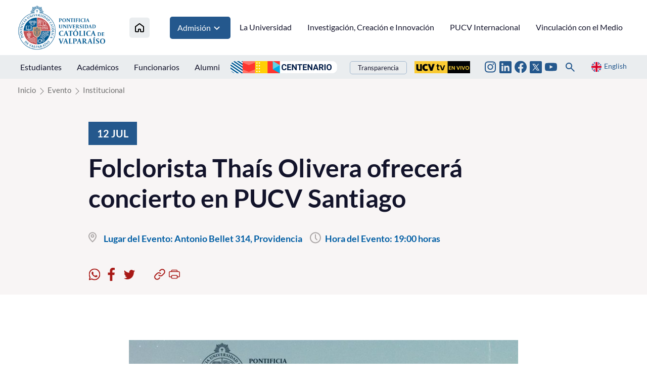

--- FILE ---
content_type: text/html; charset=utf-8
request_url: http://www.ucv.cl/pucv/evento/institucional/folclorista-thais-olivera-ofrecera-concierto-en-pucv-santiago
body_size: 12955
content:
<!DOCTYPE HTML>
<html lang="es-CL">
    <head>
        <!-- Meta tags -->
        

<!-- 20240610171410 -->
<title>Folclorista Thaís Olivera ofrecerá concierto en PUCV Santiago | Pontificia Universidad Católica de Valparaíso</title>
<meta name="robots" content="index,follow,noodp,noydir">
<meta charset="utf-8">
<meta name="description" content="">
<link rel="canonical" href="https://www.pucv.cl/pucv/evento/institucional/folclorista-thais-olivera-ofrecera-concierto-en-pucv-santiago">
<!-- utiles -->
<meta name="viewport" content="width=device-width, initial-scale=1.0">
<meta name="HandheldFriendly" content="True">
<meta name="format-detection" content="telephone=no">
<meta http-equiv="X-UA-Compatible" content="IE=edge">
<meta name="author" content="Pontificia Universidad Católica de Valparaíso" >
<link rel="shorcut icon" href="/favicon.ico" type="image/x-icon">
<link rel="icon" href="/favicon.ico" type="image/x-icon">
<!-- Meta tags Twitter-->
<meta name="twitter:card" content="summary_large_image">
<meta name="twitter:site" content="@https://twitter.com/pucv_cl">
<meta name="twitter:title" content="Folclorista Thaís Olivera ofrecerá concierto en PUCV Santiago">
<meta name="twitter:description" content="">

  
 
<meta property="twitter:image" content="https://www.pucv.cl/pucv/imag/v1/default/default_600x450.jpg" />
 
<!-- Meta tags FB  -->
<meta property="og:url" content="https://www.pucv.cl/pucv/evento/institucional/folclorista-thais-olivera-ofrecera-concierto-en-pucv-santiago">
<meta property="og:type" content="website">
<meta property="og:title" content="Folclorista Thaís Olivera ofrecerá concierto en PUCV Santiago">
<meta property="og:description" content="">

  
 
<meta property="og:image" content="https://www.pucv.cl/pucv/imag/v1/default/default_600x450.jpg">
<meta property="og:image:width" content="600">
<meta property="og:image:height" content="450">
 
<script type="application/ld+json">
    {
        "@context": "https://schema.org/",
        "@type": "NewsArticle",
        "mainEntityOfPage": {
            "@type": "Webpage",
            "name": "Pontificia Universidad Católica de Valparaíso",
            "url": "https://www.pucv.cl/pucv/evento/institucional/folclorista-thais-olivera-ofrecera-concierto-en-pucv-santiago"
        },
        "headline": "Folclorista Thaís Olivera ofrecerá concierto en PUCV Santiago",
        "image": [
        
        ],
        "inLanguage": "es-ES",
        "datePublished": "",
        "author": {
            "@type": "Organization",
            "name": "Pontificia Universidad Católica de Valparaíso"
        },
        "publisher": {
            "@type": "Organization",
            "logo": {"@type": "ImageObject", "url": "https://www.pucv.cl/pucv/imag/v1/logos/logo_web_uta.png"},
            "name": "Pontificia Universidad Católica de Valparaíso",
            "sameAs": ["https://www.facebook.com/https://www.facebook.com/pucv.cl", "https://twitter.com/https://twitter.com/pucv_cl"]
        }
    }
</script>
        <!--CSS 2022-->
        <!-- Google Tag Manager -->
<script>(function(w,d,s,l,i){w[l]=w[l]||[];w[l].push({'gtm.start':
new Date().getTime(),event:'gtm.js'});var f=d.getElementsByTagName(s)[0],
j=d.createElement(s),dl=l!='dataLayer'?'&l='+l:'';j.async=true;j.src=
'https://www.googletagmanager.com/gtm.js?id='+i+dl;f.parentNode.insertBefore(j,f);
})(window,document,'script','dataLayer','GTM-T3PQ3WKK');</script>
<!-- End Google Tag Manager -->


<link href="/pucv/css/v2/css/main.css?v=2.0.24" rel="stylesheet" type="text/css">
<link href="/pucv/css/v2/css/gridpak.css?v=2.0.24" rel="stylesheet" type="text/css">
<link href="/pucv/css/v2/css/swiper.min.css?v=2.0.24" rel="stylesheet" type="text/css">
<link href="/pucv/css/v2/css/jquery.fancybox.min.css?v=2.0.24" rel="stylesheet" type="text/css">

        <link href="/pucv/css/v2/css/articulo.css" rel="stylesheet" type="text/css">
<link href="/pucv/css/v2/css/estilos_vtxt.css" rel="stylesheet" type="text/css">
    </head>
    <body class="articulo pucv2022">
        <!-- saltar al contenido-->
        <div class="access1">
            <a href="#contenido-ppal" tabindex="-1">Click acá para ir directamente al contenido</a>
        </div>
        <!--HEADER-->
        <!-- Google Tag Manager (noscript) -->
<noscript><iframe src="https://www.googletagmanager.com/ns.html?id=GTM-T3PQ3WKK"
height="0" width="0" style="display:none;visibility:hidden"></iframe></noscript>
<!-- End Google Tag Manager (noscript) -->

<header id="header" class="header">
    <!-- menú Escritorio -->
    <div class="desktop">
        <!-- navegación principal -->
        <div class="main-navbar">
            <div class="auxi">
                
                <!-- logo -->
                <figure class="cont-logo">
                    
                    <a href="/" target="_top">
                    
                        
                        <img src="/pucv/site/artic/20220615/imag/foto_0000000120220615160256/logo_header.png">
                        
                        
                    
                    </a>
                    
                </figure>
                <!-- /logo -->
                

                
                
                <!-- menú -->
                <nav class="nav nav-primary">
                    <ul class="cont-links">
                        
                        
                        <li class="home-link">
                            <a href="/" target="_top" title="Inicio">
                                <img src="/pucv/imag/v2/icon/ico_house.svg" alt="Icono home">
                            </a>
                        </li>
                        
                        
                
                
                
                
                
                
                    
                        
                        
                        <li class="admision">
                            
                            
                            <a href="#" onclick="return false;" target="_top" title="Admisión">Admisión
                                <img src="/pucv/imag/v2/icon/arrow_menu.svg" alt="">
                            </a>

                            <ul class="sub-menu">
                            
                                
                                <li><a href="https://www.pucv.cl/pucv/pregrado" target="_top" title="Pregrado">Pregrado</a></li>
                                
                            
                                
                                <li><a href="https://www.postgradospucv.cl/" target="_top" title="Postgrado">Postgrado</a></li>
                                
                            
                                
                                <li><a href="https://www.formacioncontinuapucv.cl/" target="_top" title="Formación Continua">Formación Continua</a></li>
                                
                            
                                
                            
                                
                            
                                
                            
                                
                            
                                
                            
                                
                            
                                
                            
                                
                            
                                
                            
                                
                            
                                
                            
                                
                            
                                
                            
                                
                            
                                
                            
                                
                            
                                
                            
                                
                            
                            </ul>
                            
                            
                            
                        </li>
                        
                        
                    
                    
                
                
                
                
                
                    
                    
                        
                        
                        <li>
                            <a href="/pucv/site/edic/base/port/universidad.html" target="_top" title="La Universidad">La Universidad</a>
                        </li>
                        
                        
                        
                    
                
                
                
                
                
                    
                    
                        
                        
                        <li>
                            <a href="https://www.pucv.cl/uuaa/site/edic/base/port/vinci.html" target="_top" title="Investigación, Creación e Innovación">Investigación, Creación e Innovación</a>
                        </li>
                        
                        
                        
                    
                
                
                
                
                
                    
                    
                        
                        
                        <li>
                            <a href="https://dgai.pucv.cl/" target="_top" title="PUCV Internacional">PUCV Internacional</a>
                        </li>
                        
                        
                        
                    
                
                
                
                
                
                    
                    
                        
                        
                        <li>
                            <a href="https://vinculacionpucv.cl/" target="_blank" title="Vinculación con el Medio">Vinculación con el Medio</a>
                        </li>
                        
                        
                        
                    
                
                
                    </ul>
                </nav>
                <!-- /menú -->
                
                
            </div>
        </div>
        <!-- /navegación principal -->
        <!-- Sub navegación -->
        <div class="sub-navbar">
            <div class="auxi">
                <nav class="nav nav-secondary">
                    <!-- links secundarios -->
                    
                        
                        <ul class="sub-links">
                        
                        
                            
                            
                                <li>
                                    
                                    
                                    
                                    <a href="https://estudiantespucv.cl/" target="_blank" title="Estudiantes">Estudiantes</a>
                                    
                                    
                                </li>
                            
                        
                        
                    
                        
                        
                            
                            
                                <li>
                                    
                                    
                                    
                                    <a href="/pucv/site/edic/base/port/academicos.html" target="_top" title="Académicos">Académicos</a>
                                    
                                    
                                </li>
                            
                        
                        
                    
                        
                        
                            
                            
                                <li>
                                    
                                    
                                    
                                    <a href="/pucv/site/edic/base/port/funcionarios.html" target="_top" title="Funcionarios">Funcionarios</a>
                                    
                                    
                                </li>
                            
                        
                        
                    
                        
                        
                            
                            
                                <li>
                                    
                                    
                                    
                                    <a href="https://alumni.pucv.cl/" target="_blank" title="Alumni">Alumni</a>
                                    
                                    
                                </li>
                            
                        
                        
                        </ul>
                        
                    
                    <div class="aright">
                        
                            
                                
                                
                                    
                                <ul class="banners-header">
                                    <li><a href="https://centenario.pucv.cl/" target="_blank"><img src="/pucv/site/artic/20250926/imag/foto_0000004520250926115021/2228x254.png"></a></li>
                                </ul>
                                    
                                    
                                             
                            
                                                
                        
                        
                            <ul class="links-int">
                                <li><a href="https://transparencia.pucv.cl/"  target="_blank">Transparencia</a></li>
                            </ul>
                        

                        
                            
                                
                                
                                    
                                    
                                        
                                <ul class="banners-header">
                                    <li><a href="https://ucvtv.cl/" target="_blank"><img src="/pucv/site/artic/20240902/imag/foto_0000000120240902132746/pucv-senal.gif"></a></li>
                                </ul>
                                        
                                        
                                    
                                             
                            
                        
                    
                        
                        
                        <ul class="rss">
                        
                        
                        
                            <li>
                                <a href="https://www.instagram.com/pucv_cl" target="_blank">
                                    <img src="/pucv/imag/v2/icon/ico_instagram.svg" title="Instagram">
                                </a>
                            </li>
                        
                        
                        
                        
                        
                        
                        
                            <li>
                                <a href="https://www.linkedin.com/school/266175/admin/feed/posts/" target="_top">
                                    <img src="/pucv/imag/v2/icon/ico_linkedin_top.svg" title="Linkedin">
                                </a>
                            </li>
                        
                        
                        
                        
                        
                        
                        
                            <li>
                                <a href="https://www.facebook.com/pucv.cl" target="_blank">
                                    <img src="/pucv/imag/v2/icon/ico_facebook.svg" title="Facebook">
                                </a>
                            </li>
                        
                        
                        
                        
                        
                        
                        
                            <li>
                                <a href="https://www.twitter.com/pucv_cl" target="_blank">
                                    <img src="/pucv/imag/v2/icon/icon_twitter_top.svg" title="Twitter">
                                </a>
                            </li>
                        
                        
                        
                        
                        
                        
                        
                            <li>
                                <a href="https://www.youtube.com/user/pucvprensa" target="_blank">
                                    <img src="/pucv/imag/v2/icon/ico_youtube.svg" title="Youtube">
                                </a>
                            </li>
                        
                        
                        
                        </ul>
                        
                        
                        <div class="box-buscador">
                            <!--formulario-->
<form class="search-cont" id="buscar_simple" method="get" action="/cgi-bin/prontus_search.cgi">
    <input type="hidden" name="search_prontus" value="pucv" />
    <input type="hidden" name="search_tmp" value="search.html" />
    <input type="hidden" name="search_modo" value="and" />
    <input type="hidden" name="search_orden" value="cro" />
    <input type="hidden" name="search_resxpag" value="12" />
    <input type="hidden" name="search_maxpags" value="20" />
    <input type="hidden" name="search_form" value="yes" />
    <div class="search-wrapper">
        <div class="input-holder">
            <input type="text" name="search_texto" placeholder="Ingresa tu búsqueda" class="search-input">
            <button class="search-icon btn">
                <span class="ic-search"></span>
            </button>
            <!-- icono despliegue buscador -->
            <div class="search-icon ic " onclick="addClass('.search-wrapper', 'active')">
                <span class="ic-search"></span>
            </div>
            <!-- FIN icono despliegue buscador -->
        </div>
        <!-- icono cierre buscador -->
        <span class="close" onclick="removeClass('.search-wrapper', 'active')">
            <i class="fa-solid fa-xmark"></i>
        </span>
        <!-- FIN icono cierre buscador -->
    </div>
</form>
<!--/formulario--> 

<script type="text/javascript">
    function addClass(el, className) {
        var el = document.querySelectorAll(el);

        for (i = 0; i < el.length; i++) {
            if (el.classList) {
                el[i].classList.add(className);
            } else {
                el[i].className += ' ' + className;
            }
        }
    }

    function removeClass(el, className) {
        var el = document.querySelectorAll(el);

        for (i = 0; i < el.length; i++) {

            if (el[i].classList) {
                el[i].classList.remove(className);
            } else {
                el[i].className = el.className.replace(new RegExp('(^|\\b)' + className.split(' ').join('|') + '(\\b|$)', 'gi'), ' ');
            }
        }
    }
</script>
                        </div>
                        <a href="#" class="idioma" onclick="Vistas.goEnglish();"><img src="/pucv/imag/v2/icon/ico_en.svg" alt=""><span>English</span></a>
                    </div>
                </nav>
                <!-- /menú -->
            </div>
            <div class="separa"></div>
        </div>
        <!-- /Sub navegación -->
    </div>
    <!-- FIN menú Escritorio -->
    <!-- menú móvil -->
    <div class="menu-responsive responsive ">
        
    
        <div class="top-bar">
            
            <!-- logo -->
            <figure class="cont-logo">
                
                <a href="/" target="_top">
                
                    
                    <img src="/pucv/site/artic/20220615/imag/foto_0000000120220615160256/logo_header.png">
                    
                    
                
                </a>
                
            </figure>
            <!-- /logo -->
            
            <div class="btns-sec">
                <input class="menu-btn" type="checkbox" id="menu-btn" />
                <label class="menu-icon" for="menu-btn"><span class="navicon"></span></label>
            </div>
        </div>
        <nav class="menu">
        
            
            <!-- menú -->
            <ul class="cont-links">
            
            
            
        
            
            
            
            
            
        
            
            
            
                <li>
                    
                    
                    
                    <a href="/pucv/site/edic/base/port/universidad.html" target="_top" title="La Universidad">La Universidad</a>
                    
                    
                </li>
            
            
            
        
            
            
            
                <li>
                    
                    
                    
                    <a href="https://www.pucv.cl/uuaa/site/edic/base/port/vinci.html" target="_top" title="Investigación, Creación e Innovación">Investigación, Creación e Innovación</a>
                    
                    
                </li>
            
            
            
        
            
            
            
                <li>
                    
                    
                    
                    <a href="https://dgai.pucv.cl/" target="_top" title="PUCV Internacional">PUCV Internacional</a>
                    
                    
                </li>
            
            
            
        
            
            
            
                <li>
                    
                    
                    
                    <a href="https://vinculacionpucv.cl/" target="_blank" title="Vinculación con el Medio">Vinculación con el Medio</a>
                    
                    
                </li>
            
            
            
            </ul>
            
        

        
            
        
            
            
            <ul class="cont-links admision">
                <li class="rot">Admisión</li>
                
                    
                    <li><a href="https://www.pucv.cl/pucv/pregrado" target="_top" title="Pregrado">Pregrado</a></li>
                    
                
                    
                    <li><a href="https://www.postgradospucv.cl/" target="_top" title="Postgrado">Postgrado</a></li>
                    
                
                    
                    <li><a href="https://www.formacioncontinuapucv.cl/" target="_top" title="Formación Continua">Formación Continua</a></li>
                    
                
                    
                
                    
                
                    
                
                    
                
                    
                
                    
                
                    
                
                    
                
                    
                
                    
                
                    
                
                    
                
                    
                
                    
                
                    
                
                    
                
                    
                
                    
                
            </ul>
            
            
        
            
        
            
        
            
        
            
        


            <ul class="sub-links">
            
            
                
                
                    <li>
                        
                        
                        
                        <a href="https://estudiantespucv.cl/" target="_blank" title="Estudiantes">Estudiantes</a>
                        
                        
                    </li>
                
            
            
            
                
                
                    <li>
                        
                        
                        
                        <a href="/pucv/site/edic/base/port/academicos.html" target="_top" title="Académicos">Académicos</a>
                        
                        
                    </li>
                
            
            
            
                
                
                    <li>
                        
                        
                        
                        <a href="/pucv/site/edic/base/port/funcionarios.html" target="_top" title="Funcionarios">Funcionarios</a>
                        
                        
                    </li>
                
            
            
            
                
                
                    <li>
                        
                        
                        
                        <a href="https://alumni.pucv.cl/" target="_blank" title="Alumni">Alumni</a>
                        
                        
                    </li>
                
            
            

            
                <li><a href="https://transparencia.pucv.cl/" target="_blank">Transparencia</a></li>
            
            </ul>
            <div class="separa"></div>
            <div class="bottom-menu">                

                <a href="#" title="" class="idioma" onclick="Vistas.goEnglish();"><img src="/pucv/imag/v2/icon/ico_en.svg" alt=""><span>English</span></a>
                
                
                <ul class="rss">
                
                
                
                    <li>
                        <a href="https://www.instagram.com/pucv_cl" target="_blank">
                            <img src="/pucv/imag/v2/icon/ico_instagram.svg" title="Instagram">
                        </a>
                    </li>
                
                
                
                
                
                
                
                    <li>
                        <a href="https://www.linkedin.com/school/266175/admin/feed/posts/" target="_top">
                            <img src="/pucv/imag/v2/icon/ico_linkedin_top.svg" title="Linkedin">
                        </a>
                    </li>
                
                
                
                
                
                
                
                    <li>
                        <a href="https://www.facebook.com/pucv.cl" target="_blank">
                            <img src="/pucv/imag/v2/icon/ico_facebook.svg" title="Facebook">
                        </a>
                    </li>
                
                
                
                
                
                
                
                    <li>
                        <a href="https://www.twitter.com/pucv_cl" target="_blank">
                            <img src="/pucv/imag/v2/icon/icon_twitter_top.svg" title="Twitter">
                        </a>
                    </li>
                
                
                
                
                
                
                
                    <li>
                        <a href="https://www.youtube.com/user/pucvprensa" target="_blank">
                            <img src="/pucv/imag/v2/icon/ico_youtube.svg" title="Youtube">
                        </a>
                    </li>
                
                
                
                </ul>
                
                
                
                
                    
                        
                        <ul class="banners-header">
                            <li><a href="https://centenario.pucv.cl/" target="_blank"><img src="/pucv/site/artic/20250926/imag/foto_0000004520250926115021/2228x254.png"></a></li>
                        </ul>
                        
                                                        
                    
                                 
                
                
                    
                        
                        
                            
                            <ul class="banners-header">
                                <li><a href="https://ucvtv.cl/" target="_blank"><img src="/pucv/site/artic/20240902/imag/foto_0000000120240902132746/pucv-senal.gif"></a></li>
                            </ul>
                            
                                                        
                    
                                
                <div class="box-buscador">
                    <!--formulario-->
<form id="buscar_simple" method="get" action="/cgi-bin/prontus_search.cgi">
    <input type="hidden" name="search_prontus" value="pucv" />
    <input type="hidden" name="search_tmp" value="search.html" />
    <input type="hidden" name="search_modo" value="and" />
    <input type="hidden" name="search_orden" value="cro" />
    <input type="hidden" name="search_resxpag" value="12" />
    <input type="hidden" name="search_maxpags" value="20" />
    <input type="hidden" name="search_form" value="yes" />
    <input type="text" name="search_texto" value="Buscar..." class="campo" onclick="this.value=''">
    <input type="image" src="/pucv/imag/v2/icon/ico_lupa.svg" value="Buscar" alt="Buscar" class="lupa">
</form>
<!--/formulario-->
                </div>
                <div class="separa"></div>
            </div>
        </nav>
    </div>
    <!-- FIN menú móvil -->
</header>
        <!--/HEADER-->
        <!--CONTENIDO-->
        <div class="main">
            <header class="enc-port enc-bg">
                <div class="auxi">
                    <!-- encabezado con botón -->
                    <div class="enc-nav">
                        <!--breadcrumbs-->
<div class="breadcrumbs">
    <span class="breadcrumb"><a href="/">Inicio</a></span>
    
        
        
    <span class="breadcrumb"><a
            href="/pucv/site/tax/port/all/taxport_28___1.html">Evento</a></span>
        
        
        
        
    <span class="breadcrumb"><a
            href="/pucv/site/tax/port/all/taxport_28_142__1.html">Institucional</a></span>
        
        
        
    
</div>
                    </div>
                    <!-- /FIN encabezado con botón -->
                    <div class="enc-main">
                        <div class="top-agenda">
                            
                            <div class="fecha">
                                <div class="date">
                                    <span class="dia">12</span>
                                    <span class="mes">JUL</span>
                                </div>
                                
                            </div>
                            
                            
                            <h1 id="#contenido-ppal">Folclorista Thaís Olivera ofrecerá concierto en PUCV Santiago</h1>
                        </div>
                         <ul class="datos art">
                            <li><span class="lugar"><strong>Lugar del Evento:</strong> Antonio Bellet 314, Providencia</span></li>
                            <li><span class="hora"><strong>Hora del Evento:</strong> 19:00 horas</span></li>
                        </ul>
                        <div class="separa"></div>
                        

                        <script>
    var share_url = 'https://web.whatsapp.com/send?text=https://www.pucv.cl/pucv/evento/institucional/folclorista-thais-olivera-ofrecera-concierto-en-pucv-santiago';
   if(/Android|webOS|iPhone|iPad|iPod|BlackBerry|IEMobile|Opera Mini/i.test(navigator.userAgent) ) {
      share_url = 'whatsapp://send?text=https://www.pucv.cl/pucv/evento/institucional/folclorista-thais-olivera-ofrecera-concierto-en-pucv-santiago';
   }
</script>
<div class="toolbar">
    <!-- botones redes sociales -->
    <ul class="cont-share">
        <li class="rss">
            <figure><a href="#" class="wsp" onclick="window.open(share_url,'','width=555,height=330'); return false;">
                <img src="/pucv/imag/v2/icon/icon_wsp.svg" alt="">
            </a></figure>
        </li>
        <li class="rss">
            <figure><a href="#" class="face" onclick="window.open('https://www.facebook.com/sharer/sharer.php?u=https://www.pucv.cl/pucv/evento/institucional/folclorista-thais-olivera-ofrecera-concierto-en-pucv-santiago','','width=555,height=330'); return false;">
                <img src="/pucv/imag/v2/icon/icon_facebook.svg" alt="">
            </a></figure>
        </li>
        <li class="rss last">
            <figure><a href="#" class="twitter" onclick="window.open('https://twitter.com/intent/tweet?text=Folclorista Thaís Olivera ofrecerá concierto en PUCV Santiago&url='+ encodeURIComponent(document.title) + 'https://www.pucv.cl/pucv/evento/institucional/folclorista-thais-olivera-ofrecera-concierto-en-pucv-santiago','','width=555,height=330'); return false;">
                <img src="/pucv/imag/v2/icon/icon_twitter.svg" alt="">
            </a></figure>
        </li>
        <li>
            <figure><a href="#" class="link" onclick="Utiles.copiarEnlace('https://www.pucv.cl/pucv/evento/institucional/folclorista-thais-olivera-ofrecera-concierto-en-pucv-santiago'); return false;">
                <img src="/pucv/imag/v2/icon/icon_link.svg" alt="">
            </a></figure>
        </li>
        <li>
            <figure><a href="#" class="print" onclick="Utiles.imprimirArticulo('https://www.pucv.cl/pucv/site/artic/20240610/pags/20240610171410.html'); return false;">
                <img src="/pucv/imag/v2/icon/icon_print.svg" alt="">
            </a></figure>
        </li>
    </ul>
    <!-- FIN botones redes sociales -->
    
</div>
                    </div>
                </div>
            </header>
            <div class="cont-art art-general">
                <div class="auxi">
                    <div class="row inv">
                        <div class="col xs-12 xsm-12 sm-12 md-12 lg-12">
                            <section class="enc-art">
                                <div class="auxi">
                                    



                                </div>
                            </section>
                            <!-- artículo  -->
                            <section class="art-content">
                                <div class="auxi">
                                    
<!--STIT_vtxt_cuerpo-->
<div class="anclas">
    
</div>
<!--FIN STIT_vtxt_cuerpo-->
<div class="CUERPO">
    
    <p><img src="/pucv/site/artic/20240610/imag/foto_0000000520240610171410/thais.jpg" class="responsive-img"></p>
<p>La música ligada a los ritmos folclóricos llegará al auditorio de PUCV Santiago, a través de la multiinstrumentista, cantante e intérprete Thaís Olivera, quien se presentará este viernes 12 de julio a las 19 horas inaugurando la temporada de conciertos en la sede santiaguina de nuestra Casa de Estudios.</p>
<p>En el marco de la gira de su último disco llamado “Aires del Sur”, la artista recoge elementos del folclore de esta zona de nuestro país. La obra amplía el repertorio de trabajos musicales ligados a dicha zona y que también busca resignificar los ritmos, melodías y formas musicales sureños.</p>
<p>El trabajo cuenta con el apoyo de Félix Cárdenas, destacado compositor chileno y académico del Instituto de Música de la PUCV y creador de piezas que Olivera interpretará el próximo 12 de julio. El músico ha ganado reconocidos premios como el Premio Pulsar en su edición 2015 y 2017 en la categoría Música Clásica (o De Concierto) y Música de Raíz (Orquesta Andina) y Música de Pueblos Originarios, respectivamente.</p>
<p>Otros grandes músicos que acompañarán a Thaís Olivera en este concierto son Luis “Sata” Ponce, quien estará en el acordeón; Leonardo Cortés, encargado de la percusión; Axel Cornejo en el bajo y Miguel Ángel León en la flauta traversa y secuencias.</p>
<p><strong>SOBRE SU TRAYECTORIA</strong></p>
<p>La artista tiene un profundo sentido de conexión con las raíces folclóricas y latinoamericanas. ha tenido una ascendente notoriedad en su carrera gracias al programa The Voice Chile 2022, espacio que llevó la música latinoamericana a la televisión, pero Olivera arrastra un compromiso con la música que va más allá de las pantallas.</p>
<p>La artista ejecuta con la guitarra, como también acordeón, ukulele y percusiones, instrumentos que son fundamentales para comprender el incesante interés de Olivera en la música folklórica chilena y latinoamericana.</p>
<p><a href="https://forms.gle/ZmsjU9CadjHuL5yB8">Regístrate acá</a> para asistir a su presentación en PUCV Santiago, ubicada en Antonio Bellet 314, Providencia.</p>
<p><em>PUCV Santiago</em></p>
<p><br><em></em></p>
</div>

                                    
                                    <div class="media">
    <iframe src="https://www.google.com/maps/embed?pb=!1m18!1m12!1m3!1d3329.9421363921965!2d-70.62179958850534!3d-33.424752896086034!2m3!1f0!2f0!3f0!3m2!1i1024!2i768!4f13.1!3m3!1m2!1s0x9662cf6229bd5c05%3A0xa4f2ef66dc6987d1!2sAntonio%20Bellet%20314%2C%20Providencia%2C%20Regi%C3%B3n%20Metropolitana!5e0!3m2!1ses!2scl!4v1718053539960!5m2!1ses!2scl" width="400" height="300" style="border:0;" allowfullscreen="" loading="lazy" referrerpolicy="no-referrer-when-downgrade"></iframe>
</div>
                                    
                                </div>
                            </section>
                            <!-- /artículo  -->
                        </div>
                    </div>
                </div>
                <div class="separa"></div>
            </div>
            
<!-- Start Relacionados -->



<!-- Art Relacionados -->
<section class="sec-temas arts">
    <div class="auxi">
        <header class="cont-tit">
            
            <h2 class="tit">Próximos Eventos</h2>
            
        </header>
        
        <div class="row">
            
            
            
            <article class="tema col xs-12 xsm-12 sm-6 md-3 lg-3">
                <a href="/pucv/encuentro-de-egresadas-y-egresados-de-beta-pucv">
                    
                    <img src="/pucv/site/artic/20260116/imag/foto_0000000320260116102250/Atardecer_rosa.jpg" alt="Encuentro de egresadas y egresados de BETA PUCV">
                    
                    
                    <footer>
                        <h3 class="title">Encuentro de egresadas y egresados de BETA PUCV</h3>
                    </footer>
                </a>
            </article>
            
            
            
            
            <article class="tema col xs-12 xsm-12 sm-6 md-3 lg-3">
                <a href="/pucv/evento/institucional/destacado-violinista-ofrecera-masterclass-y-concierto-gratuito">
                    
                    <img src="/pucv/site/artic/20260119/imag/foto_0000000320260119160827/concierto_violin.png" alt="Destacado violinista ofrecerá masterclass y concierto gratuito">
                    
                    
                    <footer>
                        <h3 class="title">Destacado violinista ofrecerá masterclass y concierto gratuito</h3>
                    </footer>
                </a>
            </article>
            
            
            
            
            <article class="tema col xs-12 xsm-12 sm-6 md-3 lg-3">
                <a href="/pucv/cafe-steam-valparaiso">
                    
                    <img src="/pucv/site/artic/20260116/imag/foto_0000000320260116144257/15_Conversatorio_1.png" alt="Café STEAM Valparaíso">
                    
                    
                    <footer>
                        <h3 class="title">Café STEAM Valparaíso</h3>
                    </footer>
                </a>
            </article>
            
            
        </div>
    </div>
    <div class="separa"></div>
</section>
<!-- /Art Relacionados -->
<script>
    if(!document.querySelectorAll("section.sec-temas article").length) document.querySelector("section.sec-temas").style.display = "none"
</script>


<!-- End Relacionados -->
        </div>
        <!--/CONTENIDO-->
        <!--FOOTER-->
        <footer class="footer">
    <div class="auxi">
    
        <figure class="footer-logo">
            
                
                <img src="/pucv/site/artic/20220622/imag/foto_0000000120220622103220/logo-footer.gif" title="Logo footer nuevo diseño 2022" alt="Logo footer nuevo diseño 2022">
                
                
            
        </figure>
    

    
        
        <ul class="nav-footer">
        
        
        
            
            
            <li>
                <a href="https://navegador.pucv.cl" target="_blank" title="Navegador Académico">Navegador Académico</a>
            </li>
            
        
        
            
        
        
    
        
        
        
            
            
            <li>
                <a href="https://aulavirtual.pucv.cl/acceso/index.php" target="_top" title="Aula Virtual">Aula Virtual</a>
            </li>
            
        
        
            
        
        
    
        
        
        
            
            
            <li>
                <a href="http://biblioteca.pucv.cl/" target="_blank" title="Biblioteca">Biblioteca</a>
            </li>
            
        
        
            
        
        
    
        
        
        
            
            
            <li>
                <a href="https://euv.cl/" target="_top" title="Ediciones PUCV">Ediciones PUCV</a>
            </li>
            
        
        
            
        </ul>
            
        
        
    
        
        
        <ul class="nav-footer">
        
        
            
            
            <li>
                <a href="https://pucv.cl/pucv/trabaja-con-nosotros" target="_blank" title="Trabaja con nosotros">Trabaja con nosotros</a>
            </li>
            
        
        
            
        
        
    
        
        
        
            
            
            <li>
                <a href="https://transparencia.pucv.cl/" target="_blank" title="Transparencia">Transparencia</a>
            </li>
            
        
        
        
        </ul>
        
    

    
    
        <ul class="info-footer">
    
    
        
        
            
            <li class="info">
                <a href="https://www.google.cl/maps/place/Pontificia+Universidad+Cat%C3%B3lica+de+Valpara%C3%ADso/@-33.0445752,-71.6084738,17z/data=!4m8!1m2!2m1!1spucv+maps!3m4!1s0x0:0x2fc6c888d7a2a712!8m2!3d-33.0444073!4d-71.6058719" target="_blank">
                    <img src="/pucv/imag/v2/icon/ico_mapa_dos.svg" alt="Av. Brasil N° 2950, Valparaíso, Chile.">Av. Brasil N° 2950, Valparaíso, Chile.
                </a>
            </li>
            
            
        
        
    
    
    
    
    
        
        
            
            <li class="info">
                <a href="tel://+56 32 227 3000" target="_blank">
                    <img src="/pucv/imag/v2/icon/ico_phone.svg" alt="56 32 227 3000">56 32 227 3000
                </a>
            </li>
            
            
        
        
    
    
    
    
    
        
        
            
            <li class="info">
                <a href="mailto:info@pucv.cl" target="_blank">
                    <img src="/pucv/imag/v2/icon/ico_mail.svg" alt="info@pucv.cl">info@pucv.cl
                </a>
            </li>
            
            
        
        
    
    
    
    
    
        
        
            
            
            <li class="rss">
                <a href="https://www.facebook.com/pucv.cl" target="_blank">
                    <img src="/pucv/imag/v2/icon/footer_ico_facebook.png" alt="[Footer] Facebook">
                </a>
            </li>
            
        
        
    
    
    
    
    
        
        
            
            
            <li class="rss">
                <a href="https://www.instagram.com/pucv_cl" target="_blank">
                    <img src="/pucv/imag/v2/icon/footer_ico_instagram.png" alt="[Footer] Instagram">
                </a>
            </li>
            
        
        
    
    
    
    
    
        
        
            
            
            <li class="rss">
                <a href="https://www.twitter.com/pucv_cl" target="_blank">
                    <img src="/pucv/imag/v2/icon/icon_twitter_bottom.svg" alt="[Footer] Twitter">
                </a>
            </li>
            
        
        
    
    
    
    
    
        
        
            
            
            <li class="rss">
                <a href="https://www.youtube.com/user/pucvprensa" target="_blank">
                    <img src="/pucv/imag/v2/icon/footer_ico_youtube.png" alt="[Footer] Youtube">
                </a>
            </li>
            
        
        
    
    
        </ul>
    
    

    
        
        <ul class="logos-footer">
        
        
        
            <li>
                <figure class="footer-logos">
                    <a href="https://www.cnachile.cl/Paginas/Inicio.aspx" target="_top">
                        
                        <img src="/pucv/site/artic/20220622/imag/foto_0000002920220622110457/Logo_G9_Slogan.png" width="1024" height="300" alt="Acreditación 1" title="Acreditación 1">
                        
                        
                    </a>
                </figure>
            </li>
        
        
        
        </ul>
        
    
    </div>
</footer>
        <!--/FOOTER-->
        <!--JS-->
        <meta name="facebook-domain-verification" content="5s4y2xn2o8d4fhbk31snlei76odw9r" />

<!-- Global site tag (gtag.js) - Google Ads: 303961020 -->
<script async src="https://www.googletagmanager.com/gtag/js?id=AW-303961020"></script>
<script>
  window.dataLayer = window.dataLayer || [];
  function gtag(){dataLayer.push(arguments);}
  gtag('js', new Date());

  gtag('config', 'AW-303961020');
</script>

<script language='JavaScript1.1' async src='//pixel.mathtag.com/event/js?mt_id=1559347&mt_adid=248380&mt_exem=&mt_excl=&v1=&v2=&v3=&s1=&s2=&s3='></script>

<!-- Segment Pixel - Pixel - Universidad PUCV RMK - DO NOT MODIFY -->
<script src="https://secure.adnxs.com/seg?add=27541891&t=1" type="text/javascript"></script>
<!-- End of Segment Pixel -->

<!-- JS comunes rediseño -->
<script src="/pucv/js-local/v2/jquery/jquery-3.6.0.min.js"></script>
<script src="/pucv/js-local/v2/jquery/jquery-migrate-1.2.1.min.js"></script>
<script src="/pucv/js-local/v2/swiper.min.js"></script>
<script src="/pucv/js-local/v2/js-global.js?v=1.0.0"></script>
<script src="/pucv/js-local/v2/fancybox/jquery.fancybox.min.js"></script>
<!-- JS anteriores -->
<script type="text/javascript" src="/pucv/js-local/Utiles.class.js"></script>
<script type="text/javascript" src="/pucv/js-local/FontSize.class.js"></script>
<script type="text/javascript" src="/pucv/js-local/Vistas.class.js"></script>

<!-- Player -->
<script type="text/javascript" src="/pucv/js-local/prontusplayer/prontusPlayer.min.js"></script>
<link rel="stylesheet" href="/pucv/css/v1/controls.css">
<!-- /Player -->

<script type="text/javascript" src="/pucv/js-local/UtilesPUCV.class.js"></script>

<script src="https://www.google.com/recaptcha/api.js"></script>
<script type="text/javascript" src="/pucv/js-local/v2/Encuesta.class.js"></script>


<script type="text/javascript">
$(document).ready(function(){
    UtilesPUCV.init();
});
</script>
<!-- C\xF3digo Google Analytics -->
<script>
  (function(i,s,o,g,r,a,m){i['GoogleAnalyticsObject']=r;i[r]=i[r]||function(){
  (i[r].q=i[r].q||[]).push(arguments)},i[r].l=1*new Date();a=s.createElement(o),
  m=s.getElementsByTagName(o)[0];a.async=1;a.src=g;m.parentNode.insertBefore(a,m)
  })(window,document,'script','//www.google-analytics.com/analytics.js','ga');

  ga('create', 'UA-23152143-1', 'auto');
  ga('send', 'pageview');

</script>

<script id="navegg" type="text/javascript">
  (function(n,v,g){o="Navegg";if(!n[o]){
    a=v.createElement('script');a.src=g;b=document.getElementsByTagName('script')[0];
    b.parentNode.insertBefore(a,b);n[o]=n[o]||function(parms){
    n[o].q=n[o].q||[];n[o].q.push([this, parms])};}})
  (window, document, 'https://tag.navdmp.com/universal.min.js');
  window.naveggReady = window.naveggReady||[];
  window.nvg53323 = new Navegg({
    acc: 53323
  });
</script>


<!-- Google Tag Manager -->
<script>(function(w,d,s,l,i){w[l]=w[l]||[];w[l].push({'gtm.start':
new Date().getTime(),event:'gtm.js'});var f=d.getElementsByTagName(s)[0],
j=d.createElement(s),dl=l!='dataLayer'?'&l='+l:'';j.async=true;j.src=
'https://www.googletagmanager.com/gtm.js?id='+i+dl;f.parentNode.insertBefore(j,f);
})(window,document,'script','dataLayer','GTM-5B285L8');</script>
<!-- End Google Tag Manager -->

<script>
	// cerrar modal
	$('.modal-selector .btn-sec').click(function () {
		$.fancybox.close();
	});
</script>

<!-- Google tag (gtag.js) -->

<script async src="https://www.googletagmanager.com/gtag/js?id=G-M66NFXK63Q"></script>

<script>
  window.dataLayer = window.dataLayer || [];
  function gtag(){dataLayer.push(arguments);}
  gtag('js', new Date());
  gtag('config', 'G-M66NFXK63Q');
</script>
    </body>
</html>